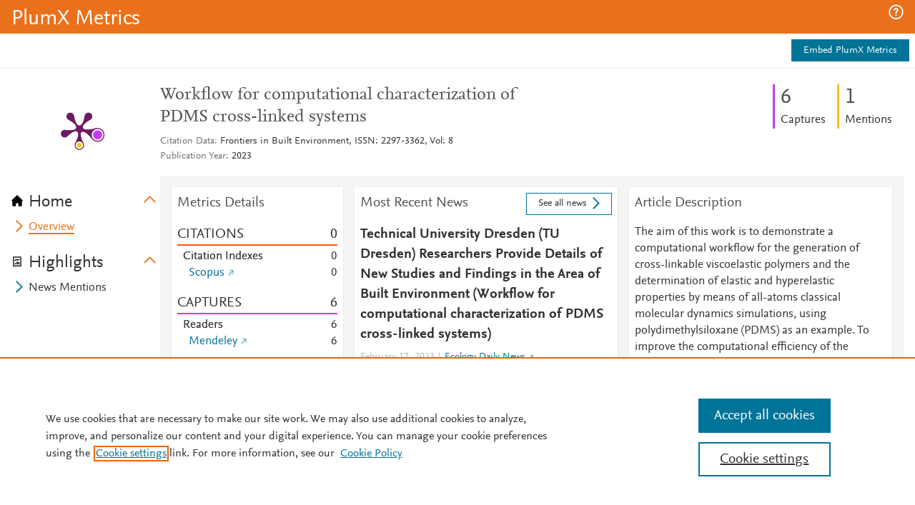

--- FILE ---
content_type: application/x-javascript;charset=utf-8
request_url: https://smetrics.elsevier.com/id?d_visid_ver=4.5.2&d_fieldgroup=A&mcorgid=4D6368F454EC41940A4C98A6%40AdobeOrg&mid=38604051989547010323754109603845833528&ts=1768796102583
body_size: -37
content:
{"mid":"38604051989547010323754109603845833528"}

--- FILE ---
content_type: application/javascript
request_url: https://data.pendo.io/data/guide.js/ff7e28f6-9a7b-4b4b-65d1-0428c443a207?id=20&jzb=eJx9j8tLxDAQh_-XnNc8Wh-7BVGhIl584OMaxk2sA2mmpsmyIP3fd7pgvXnK5JvhN9_8iB2OmCndO9EI-3T70D7aV_ts8K4N3rTwLVYCtlsqMR9HhlB6RiUF_nzlPIyNUgxlv5-fXoG6coSXvy2uJaVOGS3rer1Rnx8Fg6x0VUmjL7Q-PeM0Cu79TyOWEFai9xkcZBDN4jiX-I9ngNgV6DxP-GjfXq4HGnEvpuWCJeB4BfMBko_5Zuky4p1zgNkobRR7nnPwzqcRKTKuZK3X0tghkTtBEtN0AIwyZsU&v=2.308.1_prod-io&ct=1768796105627
body_size: 6857
content:
pendo.guidesPayload({"guides":[{"createdByUser":{"id":"","username":"","first":"","last":"","role":0,"userType":"","hasLoggedIn":false},"createdAt":1598036030512,"lastUpdatedByUser":{"id":"","username":"","first":"","last":"","role":0,"userType":"","hasLoggedIn":false},"lastUpdatedAt":1605901951325,"appId":-323232,"id":"Jzgb9-i0wn7gEatB4dVUm39BsVc","name":"PlumX on Scopus Webinar","state":"public","emailState":"","launchMethod":"launcher","isMultiStep":false,"isTraining":false,"attributes":{"dates":{"en-US":"Nov 20, 2020"},"device":{"type":"all"},"isAnnouncement":true,"priority":18,"sharedServiceVersion":"2.3.70","type":"building-block"},"audienceUiHint":{"filters":[]},"authoredLanguage":"en-US","recurrence":0,"recurrenceEligibilityWindow":0,"resetAt":0,"publishedAt":1605901951325,"publishedEver":false,"currentFirstEligibleToBeSeenAt":0,"isTopLevel":false,"isModule":false,"editorType":"","dependentMetadata":[],"autoCreateFeedback":false,"language":"en-US","steps":[{"id":"5bNgChhhJxNIcSM4sCoK9sDadtg","guideId":"Jzgb9-i0wn7gEatB4dVUm39BsVc","templateId":"building-block-guide","type":"building-block","elementPathRule":"","triggerElementPathRule":"","confirmationElementPathRule":"","contentType":"text/html; charset=utf-8","buildingBlocksUrl":"https://pendo-static-5666915902291968.storage.googleapis.com/guide-content/Jzgb9-i0wn7gEatB4dVUm39BsVc/5bNgChhhJxNIcSM4sCoK9sDadtg/ABc6aPe4tIUXFr9WHzZrJGyDgLg.buildingBlocks.json","domUrl":"https://pendo-static-5666915902291968.storage.googleapis.com/guide-content/Jzgb9-i0wn7gEatB4dVUm39BsVc/5bNgChhhJxNIcSM4sCoK9sDadtg/s-ZwAQB5ALCNTjuF8CzmWafp980.dom.json","domJsonpUrl":"https://pendo-static-5666915902291968.storage.googleapis.com/guide-content/Jzgb9-i0wn7gEatB4dVUm39BsVc/5bNgChhhJxNIcSM4sCoK9sDadtg/_slYE-eksuIN7RlPSwzbQDdQ7EQ.dom.jsonp","rank":10000000,"advanceMethod":"button","attributes":{"themeId":"unthemed"},"lastUpdatedAt":1598289639590,"resetAt":0,"hideCredits":true}],"guideDismissCount":0},{"createdByUser":{"id":"","username":"","first":"","last":"","role":0,"userType":"","hasLoggedIn":false},"createdAt":1604515114045,"lastUpdatedByUser":{"id":"","username":"","first":"","last":"","role":0,"userType":"","hasLoggedIn":false},"lastUpdatedAt":1614972132051,"appId":-323232,"id":"MUL3bzQ61BkpnI2u1jZ__E_RLFo","name":"Webinar in Spanish","state":"public","emailState":"","launchMethod":"launcher","isMultiStep":false,"isTraining":false,"attributes":{"dates":{"en-US":"Jan 8, 2021"},"device":{"type":"all"},"isAnnouncement":true,"priority":27,"sharedServiceVersion":"3.0.53","type":"building-block"},"audienceUiHint":{"filters":[]},"authoredLanguage":"en-US","recurrence":0,"recurrenceEligibilityWindow":0,"resetAt":0,"publishedAt":1610121373737,"publishedEver":false,"currentFirstEligibleToBeSeenAt":0,"isTopLevel":false,"isModule":false,"editorType":"","dependentMetadata":[],"autoCreateFeedback":false,"language":"en-US","steps":[{"id":"pGQ_9Tq5hCAznzZV1ZJNKOkFfOU","guideId":"MUL3bzQ61BkpnI2u1jZ__E_RLFo","templateId":"building-block-guide","type":"building-block","elementPathRule":"","triggerElementPathRule":"","confirmationElementPathRule":"","contentType":"text/html; charset=utf-8","buildingBlocksUrl":"https://pendo-static-5666915902291968.storage.googleapis.com/guide-content/MUL3bzQ61BkpnI2u1jZ__E_RLFo/pGQ_9Tq5hCAznzZV1ZJNKOkFfOU/T0-49n-DOOb-PwHM3o_2wBuGzJU.buildingBlocks.json","domUrl":"https://pendo-static-5666915902291968.storage.googleapis.com/guide-content/MUL3bzQ61BkpnI2u1jZ__E_RLFo/pGQ_9Tq5hCAznzZV1ZJNKOkFfOU/EcaFS5FXq36DvW01euLwzcEoRsc.dom.json?sha256=ZsKGXpR8-3EaDXSBaiLP6fE7NF6wnDXKyfvVFBnXoT8","domJsonpUrl":"https://pendo-static-5666915902291968.storage.googleapis.com/guide-content/MUL3bzQ61BkpnI2u1jZ__E_RLFo/pGQ_9Tq5hCAznzZV1ZJNKOkFfOU/6DdDqPp79HWeML6l-B7yTEqPcgs.dom.jsonp?sha256=O4isHsS0U1HydzL631AuiGyLME9cbl1eQ8nnmOMrzTI","rank":10000000,"advanceMethod":"button","attributes":{"themeId":"unthemed"},"lastUpdatedAt":1614972130776,"resetAt":0,"hideCredits":true}],"guideDismissCount":0},{"createdByUser":{"id":"","username":"","first":"","last":"","role":0,"userType":"","hasLoggedIn":false},"createdAt":1634055505554,"lastUpdatedByUser":{"id":"","username":"","first":"","last":"","role":0,"userType":"","hasLoggedIn":false},"lastUpdatedAt":1634151935631,"appId":-323232,"id":"QLsj0rxr2AA28RkWcwSDTZIrf7M","name":"Overton Policy Citations","state":"public","emailState":"","launchMethod":"launcher","isMultiStep":false,"isTraining":false,"attributes":{"dates":{"en-US":"Oct 14, 2021"},"device":{"type":"all"},"isAnnouncement":true,"priority":37,"sharedServiceVersion":"3.1.57","type":"building-block"},"audienceUiHint":{"filters":[]},"authoredLanguage":"en-US","recurrence":0,"recurrenceEligibilityWindow":0,"resetAt":0,"publishedAt":1634149252781,"publishedEver":false,"currentFirstEligibleToBeSeenAt":1634194800000,"showsAfter":1634194800000,"isTopLevel":false,"isModule":false,"editorType":"","dependentMetadata":[],"autoCreateFeedback":false,"language":"en-US","steps":[{"id":"CvKHo6SNeB0_EoT64Dm4Yxy58pk","guideId":"QLsj0rxr2AA28RkWcwSDTZIrf7M","templateId":"building-block-guide","type":"building-block","elementPathRule":"","triggerElementPathRule":"","confirmationElementPathRule":"","contentType":"text/html; charset=utf-8","buildingBlocksUrl":"https://pendo-static-5666915902291968.storage.googleapis.com/guide-content/QLsj0rxr2AA28RkWcwSDTZIrf7M/CvKHo6SNeB0_EoT64Dm4Yxy58pk/1cEMRYl0XULP4J1CMYN3DKRsZdc.buildingBlocks.json","domUrl":"https://pendo-static-5666915902291968.storage.googleapis.com/guide-content/QLsj0rxr2AA28RkWcwSDTZIrf7M/CvKHo6SNeB0_EoT64Dm4Yxy58pk/Gewb1tLvWVy30aF_lOv07p-05yw.dom.json?sha256=At07njBNPcAgE4aGky2iW4Exw2fu6YgpgLpXIT615j4","domJsonpUrl":"https://pendo-static-5666915902291968.storage.googleapis.com/guide-content/QLsj0rxr2AA28RkWcwSDTZIrf7M/CvKHo6SNeB0_EoT64Dm4Yxy58pk/9tfZKw3WeV2rBqH3QrQO1Q_DhL4.dom.jsonp?sha256=1VPq4KKnEfZC5Icr610qJcB1Zg6--X7liz86OKEdYk0","rank":10000000,"advanceMethod":"button","attributes":{"themeId":"unthemed"},"lastUpdatedAt":1634151934485,"resetAt":0,"hideCredits":true}],"guideDismissCount":0},{"createdByUser":{"id":"","username":"","first":"","last":"","role":0,"userType":"","hasLoggedIn":false},"createdAt":1610122012867,"lastUpdatedByUser":{"id":"","username":"","first":"","last":"","role":0,"userType":"","hasLoggedIn":false},"lastUpdatedAt":1619466644482,"appId":-323232,"id":"ROk8OBNJS4tGyQ-asrKnWtm981I","name":"EBSCO Discont 9-3-2020","state":"public","emailState":"","launchMethod":"api","isMultiStep":false,"isTraining":false,"attributes":{"dates":{"en-US":"Jan 8, 2021"},"device":{"type":"all"},"isAnnouncement":true,"priority":31,"sharedServiceVersion":"3.0.10","type":"building-block"},"audienceUiHint":{"filters":[]},"authoredLanguage":"en-US","recurrence":0,"recurrenceEligibilityWindow":0,"resetAt":0,"publishedAt":1610122570121,"publishedEver":false,"currentFirstEligibleToBeSeenAt":0,"isTopLevel":false,"isModule":false,"editorType":"","dependentMetadata":[],"autoCreateFeedback":false,"language":"en-US","steps":[{"id":"lJ6kJtba15nRK88PA-NgPlB0SFw","guideId":"ROk8OBNJS4tGyQ-asrKnWtm981I","templateId":"building-block-guide","type":"building-block","elementPathRule":"","triggerElementPathRule":"","confirmationElementPathRule":"","contentType":"text/html; charset=utf-8","buildingBlocksUrl":"https://pendo-static-5666915902291968.storage.googleapis.com/guide-content/ROk8OBNJS4tGyQ-asrKnWtm981I/lJ6kJtba15nRK88PA-NgPlB0SFw/AIbnmAYsuDXxpNANzBOWr4rv1KA.buildingBlocks.json","domUrl":"https://pendo-static-5666915902291968.storage.googleapis.com/guide-content/ROk8OBNJS4tGyQ-asrKnWtm981I/lJ6kJtba15nRK88PA-NgPlB0SFw/QfSCN_pD7N-S5vmn4O8dOZDIj6Q.dom.json","domJsonpUrl":"https://pendo-static-5666915902291968.storage.googleapis.com/guide-content/ROk8OBNJS4tGyQ-asrKnWtm981I/lJ6kJtba15nRK88PA-NgPlB0SFw/UMZfoZS0A5tUB9R0s8mCS5JtvQ0.dom.jsonp","rank":10000000,"advanceMethod":"button","attributes":{"themeId":"unthemed"},"lastUpdatedAt":1610398067265,"resetAt":0,"hideCredits":true}],"guideDismissCount":0},{"createdByUser":{"id":"","username":"","first":"","last":"","role":0,"userType":"","hasLoggedIn":false},"createdAt":1597704838204,"lastUpdatedByUser":{"id":"","username":"","first":"","last":"","role":0,"userType":"","hasLoggedIn":false},"lastUpdatedAt":1610397417204,"appId":-323232,"id":"ccMY8yEJtRhUbD0NwhObrzUPKgk","name":"Metric Percentiles","state":"public","emailState":"","launchMethod":"launcher","isMultiStep":false,"isTraining":false,"attributes":{"dates":{"en-US":"Jan 11, 2021"},"device":{"type":"all"},"isAnnouncement":true,"priority":10,"sharedServiceVersion":"2.3.70","type":"building-block"},"audienceUiHint":{"filters":[]},"authoredLanguage":"en-US","recurrence":0,"recurrenceEligibilityWindow":0,"resetAt":0,"publishedAt":1600707776599,"publishedEver":false,"currentFirstEligibleToBeSeenAt":0,"isTopLevel":false,"isModule":false,"editorType":"","dependentMetadata":[],"autoCreateFeedback":false,"language":"en-US","steps":[{"id":"y18cfF1UdEpHHxBTrrG8fXhV8Kg","guideId":"ccMY8yEJtRhUbD0NwhObrzUPKgk","templateId":"building-block-guide","type":"building-block","elementPathRule":"","triggerElementPathRule":"","confirmationElementPathRule":"","contentType":"text/html; charset=utf-8","buildingBlocksUrl":"https://pendo-static-5666915902291968.storage.googleapis.com/guide-content/ccMY8yEJtRhUbD0NwhObrzUPKgk/y18cfF1UdEpHHxBTrrG8fXhV8Kg/KimyWEWC6EXDe5WDUJw6500ESxE.buildingBlocks.json","domUrl":"https://pendo-static-5666915902291968.storage.googleapis.com/guide-content/ccMY8yEJtRhUbD0NwhObrzUPKgk/y18cfF1UdEpHHxBTrrG8fXhV8Kg/XMzMpM8ERCBGM4BCcN7W8ii_Iqs.dom.json","domJsonpUrl":"https://pendo-static-5666915902291968.storage.googleapis.com/guide-content/ccMY8yEJtRhUbD0NwhObrzUPKgk/y18cfF1UdEpHHxBTrrG8fXhV8Kg/CyUacyHRmdYBkiRYgUgtM_wirxM.dom.jsonp","rank":10000000,"advanceMethod":"button","attributes":{"themeId":"unthemed"},"lastUpdatedAt":1598032201282,"resetAt":0,"hideCredits":true}],"guideDismissCount":0},{"createdByUser":{"id":"","username":"","first":"","last":"","role":0,"userType":"","hasLoggedIn":false},"createdAt":1601929843089,"lastUpdatedByUser":{"id":"","username":"","first":"","last":"","role":0,"userType":"","hasLoggedIn":false},"lastUpdatedAt":1605900649801,"appId":-323232,"id":"gpYLWcetnu8UEJ198jb0X7CVKQ0","name":"PlumX Metrics Update Webinar (UTC)","state":"public","emailState":"","launchMethod":"api","isMultiStep":false,"isTraining":false,"attributes":{"dates":{"en-US":"Oct 5, 2020"},"device":{"type":"all"},"isAnnouncement":true,"priority":25,"sharedServiceVersion":"2.4.54","type":"building-block"},"audienceUiHint":{"filters":[]},"authoredLanguage":"en-US","recurrence":0,"recurrenceEligibilityWindow":0,"resetAt":0,"publishedAt":1601930455241,"publishedEver":false,"currentFirstEligibleToBeSeenAt":0,"isTopLevel":false,"isModule":false,"editorType":"","dependentMetadata":[],"autoCreateFeedback":false,"language":"en-US","steps":[{"id":"9obEyMHa6ceKWhNupEjgQFyA9IA","guideId":"gpYLWcetnu8UEJ198jb0X7CVKQ0","templateId":"building-block-guide","type":"building-block","elementPathRule":"","triggerElementPathRule":"","confirmationElementPathRule":"","contentType":"text/html; charset=utf-8","buildingBlocksUrl":"https://pendo-static-5666915902291968.storage.googleapis.com/guide-content/gpYLWcetnu8UEJ198jb0X7CVKQ0/9obEyMHa6ceKWhNupEjgQFyA9IA/e2iOkLTASDZQsecTpg2MXIByfFE.buildingBlocks.json","domUrl":"https://pendo-static-5666915902291968.storage.googleapis.com/guide-content/gpYLWcetnu8UEJ198jb0X7CVKQ0/9obEyMHa6ceKWhNupEjgQFyA9IA/N1tt3oYOHgLV-D7q4KM8wxBB-yY.dom.json","domJsonpUrl":"https://pendo-static-5666915902291968.storage.googleapis.com/guide-content/gpYLWcetnu8UEJ198jb0X7CVKQ0/9obEyMHa6ceKWhNupEjgQFyA9IA/cwlb4EW4RwsZPrLXNG0vGWtZXaY.dom.jsonp","rank":10000000,"advanceMethod":"button","attributes":{"themeId":"unthemed"},"lastUpdatedAt":1604514613571,"resetAt":0,"hideCredits":true}],"guideDismissCount":0},{"createdByUser":{"id":"","username":"","first":"","last":"","role":0,"userType":"","hasLoggedIn":false},"createdAt":1598296631564,"lastUpdatedByUser":{"id":"","username":"","first":"","last":"","role":0,"userType":"","hasLoggedIn":false},"lastUpdatedAt":1605902084143,"appId":-323232,"id":"h1hhyJRge6o9CJLsUfX8io3Px7E","name":"Overview Tutorial","state":"public","emailState":"","launchMethod":"launcher","isMultiStep":false,"isTraining":false,"attributes":{"dates":{"en-US":"Nov 20, 2020"},"device":{"type":"all"},"isAnnouncement":true,"priority":23,"sharedServiceVersion":"2.3.70","type":"building-block"},"audienceUiHint":{"filters":[]},"authoredLanguage":"en-US","recurrence":0,"recurrenceEligibilityWindow":0,"resetAt":0,"publishedAt":1605902084143,"publishedEver":false,"currentFirstEligibleToBeSeenAt":0,"isTopLevel":false,"isModule":false,"editorType":"","dependentMetadata":[],"autoCreateFeedback":false,"language":"en-US","steps":[{"id":"ZUtOlXWa5wm9fZBBR2OjpAlRnms","guideId":"h1hhyJRge6o9CJLsUfX8io3Px7E","templateId":"building-block-guide","type":"building-block","elementPathRule":"","triggerElementPathRule":"","confirmationElementPathRule":"","contentType":"text/html; charset=utf-8","buildingBlocksUrl":"https://pendo-static-5666915902291968.storage.googleapis.com/guide-content/h1hhyJRge6o9CJLsUfX8io3Px7E/ZUtOlXWa5wm9fZBBR2OjpAlRnms/ufTgFPjAGLwvM5vEdjxww9GmJVs.buildingBlocks.json","domUrl":"https://pendo-static-5666915902291968.storage.googleapis.com/guide-content/h1hhyJRge6o9CJLsUfX8io3Px7E/ZUtOlXWa5wm9fZBBR2OjpAlRnms/DLasV_26Uo43VbU3g5EMsC3cCSQ.dom.json","domJsonpUrl":"https://pendo-static-5666915902291968.storage.googleapis.com/guide-content/h1hhyJRge6o9CJLsUfX8io3Px7E/ZUtOlXWa5wm9fZBBR2OjpAlRnms/zYn39iNAU2hkI4vx2rhqmkAAQMs.dom.jsonp","rank":10000000,"advanceMethod":"button","attributes":{"themeId":"unthemed"},"lastUpdatedAt":1598296832060,"resetAt":0,"hideCredits":true}],"guideDismissCount":0},{"createdByUser":{"id":"","username":"","first":"","last":"","role":0,"userType":"","hasLoggedIn":false},"createdAt":1597679514034,"lastUpdatedByUser":{"id":"","username":"","first":"","last":"","role":0,"userType":"","hasLoggedIn":false},"lastUpdatedAt":1614971867724,"appId":-323232,"id":"hCn_kxoiB-Dbqsk98wH7c0a2wxw","name":"PatentFamCitat","state":"public","emailState":"","launchMethod":"launcher","isMultiStep":false,"isTraining":false,"attributes":{"dates":{"en-US":"Jan 11, 2021"},"device":{"type":"all"},"isAnnouncement":true,"priority":7,"sharedServiceVersion":"3.0.53","type":"building-block"},"audienceUiHint":{"filters":[]},"authoredLanguage":"en-US","recurrence":0,"recurrenceEligibilityWindow":0,"resetAt":0,"publishedAt":1600707890244,"publishedEver":false,"currentFirstEligibleToBeSeenAt":0,"isTopLevel":false,"isModule":false,"editorType":"","dependentMetadata":[],"autoCreateFeedback":false,"language":"en-US","steps":[{"id":"lM_lLoOAwJpAubT80JVpKImHVcg","guideId":"hCn_kxoiB-Dbqsk98wH7c0a2wxw","templateId":"building-block-guide","type":"building-block","elementPathRule":"","triggerElementPathRule":"","confirmationElementPathRule":"","contentType":"text/html; charset=utf-8","buildingBlocksUrl":"https://pendo-static-5666915902291968.storage.googleapis.com/guide-content/hCn_kxoiB-Dbqsk98wH7c0a2wxw/lM_lLoOAwJpAubT80JVpKImHVcg/zOxnpmXWBk9dBB6nF7JDdOWB0AY.buildingBlocks.json","domUrl":"https://pendo-static-5666915902291968.storage.googleapis.com/guide-content/hCn_kxoiB-Dbqsk98wH7c0a2wxw/lM_lLoOAwJpAubT80JVpKImHVcg/BzlnVT9xvNLrOilZOymSiFu6qdw.dom.json?sha256=yzvSQzlTGeGJB43d_xo_SXkJj9Qbjgocyo2mDfbb6Sc","domJsonpUrl":"https://pendo-static-5666915902291968.storage.googleapis.com/guide-content/hCn_kxoiB-Dbqsk98wH7c0a2wxw/lM_lLoOAwJpAubT80JVpKImHVcg/9wWGF_aMhjXb731380_6Nt7i0Ks.dom.jsonp?sha256=d_M9I7xBncUiYTFeG72WoLbmBGqkffpqideh5rEWLtA","rank":10000000,"advanceMethod":"button","attributes":{"themeId":"unthemed"},"lastUpdatedAt":1614971850704,"resetAt":0,"hideCredits":true}],"guideDismissCount":0},{"createdByUser":{"id":"","username":"","first":"","last":"","role":0,"userType":"","hasLoggedIn":false},"createdAt":1597705474580,"lastUpdatedByUser":{"id":"","username":"","first":"","last":"","role":0,"userType":"","hasLoggedIn":false},"lastUpdatedAt":1610397519421,"appId":-323232,"id":"jtSexd2HYyVTjiBzPMCqS60TmRE","name":"New Announcement 8/17 @ 7:04 PM","state":"public","emailState":"","launchMethod":"api","isMultiStep":false,"isTraining":false,"attributes":{"dates":{"en-US":"Jan 11, 2021"},"device":{"type":"all"},"isAnnouncement":true,"priority":11,"sharedServiceVersion":"2.3.70","type":"building-block"},"audienceUiHint":{"filters":[]},"authoredLanguage":"en-US","recurrence":0,"recurrenceEligibilityWindow":0,"resetAt":0,"publishedAt":1600707712253,"publishedEver":false,"currentFirstEligibleToBeSeenAt":0,"isTopLevel":false,"isModule":false,"editorType":"","dependentMetadata":[],"autoCreateFeedback":false,"language":"en-US","steps":[{"id":"V3P1DsZBTk2X2fRlgYMgGNdbz48","guideId":"jtSexd2HYyVTjiBzPMCqS60TmRE","templateId":"building-block-guide","type":"building-block","elementPathRule":"","triggerElementPathRule":"","confirmationElementPathRule":"","contentType":"text/html; charset=utf-8","buildingBlocksUrl":"https://pendo-static-5666915902291968.storage.googleapis.com/guide-content/jtSexd2HYyVTjiBzPMCqS60TmRE/V3P1DsZBTk2X2fRlgYMgGNdbz48/5ZQxaux83ajy9v67CFZ4Zd5kGzU.buildingBlocks.json","domUrl":"https://pendo-static-5666915902291968.storage.googleapis.com/guide-content/jtSexd2HYyVTjiBzPMCqS60TmRE/V3P1DsZBTk2X2fRlgYMgGNdbz48/OMD5UV5QkAKc2WP1nmcASHMh4HE.dom.json","domJsonpUrl":"https://pendo-static-5666915902291968.storage.googleapis.com/guide-content/jtSexd2HYyVTjiBzPMCqS60TmRE/V3P1DsZBTk2X2fRlgYMgGNdbz48/YF5V768CaMOEGO5hAqg2iQMJOdE.dom.jsonp","rank":10000000,"advanceMethod":"button","attributes":{"themeId":"unthemed"},"lastUpdatedAt":1598031963322,"resetAt":0,"hideCredits":true}],"guideDismissCount":0},{"createdByUser":{"id":"","username":"","first":"","last":"","role":0,"userType":"","hasLoggedIn":false},"createdAt":1602014333464,"lastUpdatedByUser":{"id":"","username":"","first":"","last":"","role":0,"userType":"","hasLoggedIn":false},"lastUpdatedAt":1605900568793,"appId":-323232,"id":"qT32yxdzZyq16ZmVQ3q3f4fJ1aY","name":"PlumX Webinar in Spanish","state":"public","emailState":"","launchMethod":"api","isMultiStep":false,"isTraining":false,"attributes":{"dates":{"en-US":"Oct 6, 2020"},"device":{"type":"all"},"isAnnouncement":true,"priority":26,"sharedServiceVersion":"2.4.54","type":"building-block"},"audienceUiHint":{"filters":[]},"authoredLanguage":"en-US","recurrence":0,"recurrenceEligibilityWindow":0,"resetAt":0,"publishedAt":1602014602527,"publishedEver":false,"currentFirstEligibleToBeSeenAt":0,"isTopLevel":false,"isModule":false,"editorType":"","dependentMetadata":[],"autoCreateFeedback":false,"language":"en-US","steps":[{"id":"SAi7kJvx8-l4F-7wOEWzN7cbc5Y","guideId":"qT32yxdzZyq16ZmVQ3q3f4fJ1aY","templateId":"building-block-guide","type":"building-block","elementPathRule":"","triggerElementPathRule":"","confirmationElementPathRule":"","contentType":"text/html; charset=utf-8","buildingBlocksUrl":"https://pendo-static-5666915902291968.storage.googleapis.com/guide-content/qT32yxdzZyq16ZmVQ3q3f4fJ1aY/SAi7kJvx8-l4F-7wOEWzN7cbc5Y/rBcowgZOQtiF-fmRVPy_ThB27k8.buildingBlocks.json","domUrl":"https://pendo-static-5666915902291968.storage.googleapis.com/guide-content/qT32yxdzZyq16ZmVQ3q3f4fJ1aY/SAi7kJvx8-l4F-7wOEWzN7cbc5Y/gC0LevIUH-IA78B2KCMWt5pIYt4.dom.json","domJsonpUrl":"https://pendo-static-5666915902291968.storage.googleapis.com/guide-content/qT32yxdzZyq16ZmVQ3q3f4fJ1aY/SAi7kJvx8-l4F-7wOEWzN7cbc5Y/aifaEoM7MqNbyvzvpNdrNsRsCuk.dom.jsonp","rank":10000000,"advanceMethod":"button","attributes":{"themeId":"unthemed"},"lastUpdatedAt":1604514458956,"resetAt":0,"hideCredits":true}],"guideDismissCount":0},{"createdByUser":{"id":"","username":"","first":"","last":"","role":0,"userType":"","hasLoggedIn":false},"createdAt":1601393531555,"lastUpdatedByUser":{"id":"","username":"","first":"","last":"","role":0,"userType":"","hasLoggedIn":false},"lastUpdatedAt":1614972088567,"appId":-323232,"id":"rLsE7IxivyyALG918Y5DazXLqrQ","name":"PlumX Metrics Update Webinar","state":"public","emailState":"","launchMethod":"launcher","isMultiStep":false,"isTraining":false,"attributes":{"dates":{"en-US":"Nov 20, 2020"},"device":{"type":"all"},"isAnnouncement":true,"priority":24,"sharedServiceVersion":"3.0.53","type":"building-block"},"audienceUiHint":{"filters":[]},"authoredLanguage":"en-US","recurrence":0,"recurrenceEligibilityWindow":0,"resetAt":0,"publishedAt":1605902132216,"publishedEver":false,"currentFirstEligibleToBeSeenAt":0,"isTopLevel":false,"isModule":false,"editorType":"","dependentMetadata":[],"autoCreateFeedback":false,"language":"en-US","steps":[{"id":"oxcsCWET6D2J1Fy9_pXTcbAS6Jw","guideId":"rLsE7IxivyyALG918Y5DazXLqrQ","templateId":"building-block-guide","type":"building-block","elementPathRule":"","triggerElementPathRule":"","confirmationElementPathRule":"","contentType":"text/html; charset=utf-8","buildingBlocksUrl":"https://pendo-static-5666915902291968.storage.googleapis.com/guide-content/rLsE7IxivyyALG918Y5DazXLqrQ/oxcsCWET6D2J1Fy9_pXTcbAS6Jw/EYpLHSKibJbAVM9IKfGTovOv5MM.buildingBlocks.json","domUrl":"https://pendo-static-5666915902291968.storage.googleapis.com/guide-content/rLsE7IxivyyALG918Y5DazXLqrQ/oxcsCWET6D2J1Fy9_pXTcbAS6Jw/cZp_M4ajo4B8PLfAfxlCVEMv384.dom.json?sha256=m_oDnp32fxWyMg0XYP2jhzxlfFan63bLBPLd-17QMwU","domJsonpUrl":"https://pendo-static-5666915902291968.storage.googleapis.com/guide-content/rLsE7IxivyyALG918Y5DazXLqrQ/oxcsCWET6D2J1Fy9_pXTcbAS6Jw/yuRFaSJeyiXwiUlWQ39dOZHCC-U.dom.jsonp?sha256=9fRGYGqAh0lhQx_yezHggYyRNgvlF_VONO68I6hYWzQ","rank":10000000,"advanceMethod":"button","attributes":{"themeId":"unthemed"},"lastUpdatedAt":1614972087508,"resetAt":0,"hideCredits":true}],"guideDismissCount":0},{"createdByUser":{"id":"","username":"","first":"","last":"","role":0,"userType":"","hasLoggedIn":false},"createdAt":1598035700984,"lastUpdatedByUser":{"id":"","username":"","first":"","last":"","role":0,"userType":"","hasLoggedIn":false},"lastUpdatedAt":1601929540422,"appId":-323232,"id":"tpSzxbZ7c1qAV3Q5piZ4ry1QWK8","name":"Altmetrics Webinar","state":"public","emailState":"","launchMethod":"api","isMultiStep":false,"isTraining":false,"attributes":{"dates":{"en-US":"Sep 21, 2020"},"device":{"type":"all"},"isAnnouncement":true,"priority":17,"sharedServiceVersion":"2.3.70","type":"building-block"},"audienceUiHint":{"filters":[]},"authoredLanguage":"en-US","recurrence":0,"recurrenceEligibilityWindow":0,"resetAt":0,"publishedAt":1600708012046,"publishedEver":false,"currentFirstEligibleToBeSeenAt":0,"isTopLevel":false,"isModule":false,"editorType":"","dependentMetadata":[],"autoCreateFeedback":false,"language":"en-US","steps":[{"id":"1JroO3r2EohbGgbM-XkBVvWqN9I","guideId":"tpSzxbZ7c1qAV3Q5piZ4ry1QWK8","templateId":"building-block-guide","type":"building-block","elementPathRule":"","triggerElementPathRule":"","confirmationElementPathRule":"","contentType":"text/html; charset=utf-8","buildingBlocksUrl":"https://pendo-static-5666915902291968.storage.googleapis.com/guide-content/tpSzxbZ7c1qAV3Q5piZ4ry1QWK8/1JroO3r2EohbGgbM-XkBVvWqN9I/QFaGA67CRM6G-pyZe6XvmXrv4MM.buildingBlocks.json","domUrl":"https://pendo-static-5666915902291968.storage.googleapis.com/guide-content/tpSzxbZ7c1qAV3Q5piZ4ry1QWK8/1JroO3r2EohbGgbM-XkBVvWqN9I/ThQT39y2sVXa6eIngEFKio1Wbw8.dom.json","domJsonpUrl":"https://pendo-static-5666915902291968.storage.googleapis.com/guide-content/tpSzxbZ7c1qAV3Q5piZ4ry1QWK8/1JroO3r2EohbGgbM-XkBVvWqN9I/ycx_edk3NV1WYl0Mi8KT8GvU-2U.dom.jsonp","rank":10000000,"advanceMethod":"button","attributes":{"themeId":"unthemed"},"lastUpdatedAt":1598289466166,"resetAt":0,"hideCredits":true}],"guideDismissCount":0},{"createdByUser":{"id":"","username":"","first":"","last":"","role":0,"userType":"","hasLoggedIn":false},"createdAt":1597704140565,"lastUpdatedByUser":{"id":"","username":"","first":"","last":"","role":0,"userType":"","hasLoggedIn":false},"lastUpdatedAt":1610397401107,"appId":-323232,"id":"v2Nxvz69OReUks10InqjjYCKp6k","name":"WorldCat","state":"public","emailState":"","launchMethod":"launcher","isMultiStep":false,"isTraining":false,"attributes":{"dates":{"en-US":"Jan 11, 2021"},"device":{"type":"all"},"isAnnouncement":true,"priority":9,"sharedServiceVersion":"2.3.70","type":"building-block"},"audienceUiHint":{"filters":[]},"authoredLanguage":"en-US","recurrence":0,"recurrenceEligibilityWindow":0,"resetAt":0,"publishedAt":1600707810940,"publishedEver":false,"currentFirstEligibleToBeSeenAt":0,"isTopLevel":false,"isModule":false,"editorType":"","dependentMetadata":[],"autoCreateFeedback":false,"language":"en-US","steps":[{"id":"xfv6kCeeW0F3H1sa0wgYhUqJ7tE","guideId":"v2Nxvz69OReUks10InqjjYCKp6k","templateId":"building-block-guide","type":"building-block","elementPathRule":"","triggerElementPathRule":"","confirmationElementPathRule":"","contentType":"text/html; charset=utf-8","buildingBlocksUrl":"https://pendo-static-5666915902291968.storage.googleapis.com/guide-content/v2Nxvz69OReUks10InqjjYCKp6k/xfv6kCeeW0F3H1sa0wgYhUqJ7tE/XQBml5_K8QeYwREGPpasVSotFPY.buildingBlocks.json","domUrl":"https://pendo-static-5666915902291968.storage.googleapis.com/guide-content/v2Nxvz69OReUks10InqjjYCKp6k/xfv6kCeeW0F3H1sa0wgYhUqJ7tE/XBpngDGZHaw_evTsHTNoowJ5G_w.dom.json","domJsonpUrl":"https://pendo-static-5666915902291968.storage.googleapis.com/guide-content/v2Nxvz69OReUks10InqjjYCKp6k/xfv6kCeeW0F3H1sa0wgYhUqJ7tE/8GkGsQK3jsB1uMzFXTO4B4yajRE.dom.jsonp","rank":10000000,"advanceMethod":"button","attributes":{"themeId":"unthemed"},"lastUpdatedAt":1598032480651,"resetAt":0,"hideCredits":true}],"guideDismissCount":0},{"createdByUser":{"id":"","username":"","first":"","last":"","role":0,"userType":"","hasLoggedIn":false},"createdAt":1597429203773,"lastUpdatedByUser":{"id":"","username":"","first":"","last":"","role":0,"userType":"","hasLoggedIn":false},"lastUpdatedAt":1614972167651,"appId":-323232,"id":"3SIIVEgPbADO_o-SB-5ukfhVXtA","name":"Help \u0026 Support Center","state":"public","emailState":"","launchMethod":"badge","isMultiStep":false,"isTraining":false,"attributes":{"type":"building-block","device":{"type":"desktop"},"priority":6,"sharedServiceVersion":"3.0.14","badge":{"bbJson":{"widget":"LinearLayout","id":"insert_visual_main_layout","web":{"domClasses":[],"pseudoStyles":[],"domId":"pendo-badge-3SIIVEgPbADO_o-SB-5ukfhVXtA","layout":"badgeResourceCenter"},"actions":[],"properties":[{"name":"frameRadius","type":"dimen","value":"28dp"},{"name":"layout_bottom","type":"dimen","value":"22dp"},{"name":"layout_marginBottom","type":"dimen","value":"0dp"},{"name":"layout_marginLeft","type":"dimen","value":"0dp"},{"name":"layout_marginRight","type":"dimen","value":"0dp"},{"name":"layout_marginTop","type":"dimen","value":"0dp"},{"name":"layout_position_type","type":"string","value":"fixed"},{"name":"layout_right","type":"dimen","value":"22dp"},{"name":"shadowColor","type":"color","value":"#00000026"},{"name":"shadowOffsetHorizontal","type":"dimen","value":"2dp"},{"name":"shadowOffsetVertical","type":"dimen","value":"0dp"},{"name":"shadowRadius","type":"dimen","value":"6dp"},{"name":"shadowSpread","type":"dimen","value":"0dp"},{"name":"z-index","type":"string","value":"19000"},{"name":"layout_left","type":"dimen","value":"auto"},{"name":"layout_top","type":"dimen","value":"auto"}],"templateName":null,"views":[{"widget":"insert.io.ImageView","id":"insert_visual_image","web":{"domClasses":[],"pseudoStyles":[],"domId":"pendo-image-badge-5d6b5322","wrapper":{"type":"div","props":{"data-img-id":"pendo-image-badge-5d6b5322","id":"pendo-image-wrapper-38ccea57","class":"pendo-block-wrapper"},"children":[]},"semanticTag":"input","type":"image","altText":"Open Resource Center"},"actions":[],"properties":[{"name":"altText","type":"string","value":""},{"name":"display","type":"string","value":"block"},{"name":"imgHeight","type":"dimen","value":"50px"},{"name":"imgWidth","type":"dimen","value":"50px"},{"name":"src","type":"string","value":"[data-uri]"},{"name":"shadowColor","type":"color","value":"#FFFFFF00"},{"name":"shadowOffsetVertical","type":"dimen","value":"0dp"},{"name":"shadowOffsetHorizontal","type":"dimen","value":"0dp"},{"name":"shadowRadius","type":"dimen","value":"0dp"},{"name":"shadowSpread","type":"dimen","value":"0dp"},{"name":"padding","type":"dimen","value":"0"},{"name":"layout_margin","type":"dimen","value":"0"},{"name":"textLineHeight","type":"dimen","value":1},{"name":"frameWidth","type":"string","value":"0"}],"templateName":null,"views":[],"layoutId":null,"uiMetadata":{"name":"","wizard":{"defaultValues":{},"defaultActions":{}}}}],"layoutId":null,"uiMetadata":{"name":"","wizard":{"defaultValues":{},"defaultActions":{}}}},"color":"#6E1A62","domJson":{"props":{"id":"pendo-badge-3SIIVEgPbADO_o-SB-5ukfhVXtA","data-layout":"badgeResourceCenter","style":{"border-radius":"25px","bottom":"20px","margin-bottom":"0px","margin-left":"0px","margin-right":"0px","margin-top":"0px","position":"fixed","right":"20px","z-index":19000,"left":"auto","top":"auto","box-shadow":"2px 0px 6px 0px rgba(0, 0, 0, 0.15)","float":"none","vertical-align":"baseline","display":"block"},"class":"_pendo-badge _pendo-resource-center-badge-container"},"type":"div","children":[{"css":[],"type":"style","props":{"type":"text/css","scoped":"scoped"}},{"type":"div","props":{"data-img-id":"pendo-image-badge-5d6b5322","id":"pendo-image-wrapper-38ccea57","class":"pendo-block-wrapper _pendo-image-wrapper _pendo-resource-center-badge-image-container","data-_pendo-image-wrapper-1":""},"children":[{"props":{"alt":"Open Resource Center","type":"image","id":"pendo-image-badge-5d6b5322","style":{"display":"block","height":"50px","width":"50px","padding":"0px","margin":"0px","line-height":1,"border":"none","box-shadow":"0px 0px 0px 0px rgba(255, 255, 255, 0)","float":"none","vertical-align":"baseline"},"src":"[data-uri]","data-_pendo-image-1":"","class":"_pendo-image _pendo-badge-image _pendo-resource-center-badge-image"},"type":"input"}]}]},"isOnlyShowOnce":false,"name":"question-mark-2","position":"inline","showBadgeOnlyOnElementHover":false,"showGuideOnBadgeHover":true},"resourceCenter":{"children":["4SwtcHGCHURhWfBtndMqkK8ubsU@3SIIVEgPbADO_o-SB-5ukfhVXtA","bJoYXpUlKkuqDQOLlc3YzpSOZxk@3SIIVEgPbADO_o-SB-5ukfhVXtA","nAs1028RES90jvZsi_ZZf7rbS3c@3SIIVEgPbADO_o-SB-5ukfhVXtA"],"isTopLevel":true,"moduleId":"HomeViewModule","originId":"3SIIVEgPbADO_o-SB-5ukfhVXtA"},"notificationBubble":{"background-color":"#6E1A62","font-weight":400,"font-family":"Arial","color":"#FFFFFF","position":"top-left"},"activation":{"selector":"body"},"dom":{"isOnlyShowOnce":false,"showGuideOnlyOnElementClick":true}},"audienceUiHint":{"filters":[]},"authoredLanguage":"en-US","recurrence":0,"recurrenceEligibilityWindow":0,"resetAt":0,"publishedAt":1614972167651,"publishedEver":false,"currentFirstEligibleToBeSeenAt":0,"isTopLevel":true,"isModule":false,"originId":"3SIIVEgPbADO_o-SB-5ukfhVXtA","children":["4SwtcHGCHURhWfBtndMqkK8ubsU@3SIIVEgPbADO_o-SB-5ukfhVXtA","bJoYXpUlKkuqDQOLlc3YzpSOZxk@3SIIVEgPbADO_o-SB-5ukfhVXtA","nAs1028RES90jvZsi_ZZf7rbS3c@3SIIVEgPbADO_o-SB-5ukfhVXtA"],"editorType":"","dependentMetadata":[],"autoCreateFeedback":false,"language":"en-US","steps":[{"id":"fu56nkUCvWHo-Cs5HMAeMqMIvok","guideId":"3SIIVEgPbADO_o-SB-5ukfhVXtA","templateId":"building-block-guide","type":"","pageId":"IYBK9UKz9cOC0LVvjoAxHLSU5ws","regexUrlRule":"(?:^https?://[^/]*/a/[^/#?;]+/?(?:;[^#]*)?(?:\\?[^#]*)?(?:#.*)?$|^https?://plu\\.mx/[^/#?;]+/a/[^/#?;]+/?(?:;[^#]*)?(?:\\?[^#]*)?(?:#.*)?$|^https?://plu\\.mx/[^/#?;]+/a/?(?:;[^#]*)?(?:\\?[^#]*)?(?:#.*)?$|^https?://[^/]*/plum/g/?(?:;[^#]*)?(?:\\?[^#]*)?(?:#.*)?$)","elementPathRule":"body","triggerElementPathRule":"","confirmationElementPathRule":"","contentType":"text/html; charset=utf-8","buildingBlocksUrl":"https://pendo-static-5666915902291968.storage.googleapis.com/guide-content/3SIIVEgPbADO_o-SB-5ukfhVXtA/fu56nkUCvWHo-Cs5HMAeMqMIvok/cxLH5BjcbQipcb823Jn43ICb1SM.buildingBlocks.json","domUrl":"https://pendo-static-5666915902291968.storage.googleapis.com/guide-content/3SIIVEgPbADO_o-SB-5ukfhVXtA/fu56nkUCvWHo-Cs5HMAeMqMIvok/4SjhYHFIo1UFoYL2iuBqfhdgsUM.dom.json","domJsonpUrl":"https://pendo-static-5666915902291968.storage.googleapis.com/guide-content/3SIIVEgPbADO_o-SB-5ukfhVXtA/fu56nkUCvWHo-Cs5HMAeMqMIvok/w6GQWueIYmv5al0LzbHZZsH44Ss.dom.jsonp","rank":5000000,"advanceMethod":"","attributes":{},"lastUpdatedAt":1610394266037,"resetAt":0,"hideCredits":true}],"guideDismissCount":0},{"createdByUser":{"id":"","username":"","first":"","last":"","role":0,"userType":"","hasLoggedIn":false},"createdAt":1597429207880,"lastUpdatedByUser":{"id":"","username":"","first":"","last":"","role":0,"userType":"","hasLoggedIn":false},"lastUpdatedAt":1634055507303,"appId":-323232,"id":"4SwtcHGCHURhWfBtndMqkK8ubsU@3SIIVEgPbADO_o-SB-5ukfhVXtA","name":"Announcements","state":"public","emailState":"","launchMethod":"api","isMultiStep":false,"isTraining":false,"attributes":{"type":"building-block","sharedServiceVersion":"3.0.14","priority":6,"device":{"type":"desktop"},"resourceCenter":{"children":["QLsj0rxr2AA28RkWcwSDTZIrf7M","hCn_kxoiB-Dbqsk98wH7c0a2wxw","v2Nxvz69OReUks10InqjjYCKp6k","ccMY8yEJtRhUbD0NwhObrzUPKgk"],"isTopLevel":false,"moduleId":"AnnouncementsModule","originId":"4SwtcHGCHURhWfBtndMqkK8ubsU@3SIIVEgPbADO_o-SB-5ukfhVXtA","homeViewId":"3SIIVEgPbADO_o-SB-5ukfhVXtA","isModule":true}},"audienceUiHint":{"filters":[]},"authoredLanguage":"en-US","recurrence":0,"recurrenceEligibilityWindow":0,"resetAt":0,"publishedAt":1614972167651,"publishedEver":false,"currentFirstEligibleToBeSeenAt":1614972167651,"isTopLevel":false,"isModule":true,"originId":"4SwtcHGCHURhWfBtndMqkK8ubsU@3SIIVEgPbADO_o-SB-5ukfhVXtA","children":["QLsj0rxr2AA28RkWcwSDTZIrf7M","hCn_kxoiB-Dbqsk98wH7c0a2wxw","v2Nxvz69OReUks10InqjjYCKp6k","ccMY8yEJtRhUbD0NwhObrzUPKgk"],"resourceCenterId":"3SIIVEgPbADO_o-SB-5ukfhVXtA","editorType":"","dependentMetadata":[],"autoCreateFeedback":false,"language":"en-US","steps":[{"id":"696Iv2TMttjinYZQhiFoDHe2OcQ","guideId":"4SwtcHGCHURhWfBtndMqkK8ubsU@3SIIVEgPbADO_o-SB-5ukfhVXtA","templateId":"building-block-guide","type":"","pageId":"IYBK9UKz9cOC0LVvjoAxHLSU5ws","regexUrlRule":"(?:^https?://[^/]*/a/[^/#?;]+/?(?:;[^#]*)?(?:\\?[^#]*)?(?:#.*)?$|^https?://plu\\.mx/[^/#?;]+/a/[^/#?;]+/?(?:;[^#]*)?(?:\\?[^#]*)?(?:#.*)?$|^https?://plu\\.mx/[^/#?;]+/a/?(?:;[^#]*)?(?:\\?[^#]*)?(?:#.*)?$|^https?://[^/]*/plum/g/?(?:;[^#]*)?(?:\\?[^#]*)?(?:#.*)?$)","elementPathRule":"","triggerElementPathRule":"","confirmationElementPathRule":"","contentType":"text/html; charset=utf-8","buildingBlocksUrl":"https://pendo-static-5666915902291968.storage.googleapis.com/guide-content/4SwtcHGCHURhWfBtndMqkK8ubsU@3SIIVEgPbADO_o-SB-5ukfhVXtA/696Iv2TMttjinYZQhiFoDHe2OcQ/BbEO2jO6iiMpRV8APnEVz3HXOjE.buildingBlocks.json","domUrl":"https://pendo-static-5666915902291968.storage.googleapis.com/guide-content/4SwtcHGCHURhWfBtndMqkK8ubsU@3SIIVEgPbADO_o-SB-5ukfhVXtA/696Iv2TMttjinYZQhiFoDHe2OcQ/c828kH5Kvq9rTIlcsTfTk7oiTzo.dom.json?sha256=3M5xmzS4VvRJMlXbV8jOIHBZkK8A4QiEe-ORst52xaI","domJsonpUrl":"https://pendo-static-5666915902291968.storage.googleapis.com/guide-content/4SwtcHGCHURhWfBtndMqkK8ubsU@3SIIVEgPbADO_o-SB-5ukfhVXtA/696Iv2TMttjinYZQhiFoDHe2OcQ/c2vvOscbDVP0U1qVUNQjcA7IZPY.dom.jsonp?sha256=W3kszx2dRySauM-4SsoozMXTyJFA7rQGqDo468mvnxU","rank":5000000,"advanceMethod":"","attributes":{},"lastUpdatedAt":1618513270569,"resetAt":0,"hideCredits":true}],"guideDismissCount":0},{"createdByUser":{"id":"","username":"","first":"","last":"","role":0,"userType":"","hasLoggedIn":false},"createdAt":1597960101406,"lastUpdatedByUser":{"id":"","username":"","first":"","last":"","role":0,"userType":"","hasLoggedIn":false},"lastUpdatedAt":1626969835370,"appId":-323232,"id":"bJoYXpUlKkuqDQOLlc3YzpSOZxk@3SIIVEgPbADO_o-SB-5ukfhVXtA","name":"Webinars","state":"public","emailState":"","launchMethod":"api","isMultiStep":false,"isTraining":false,"attributes":{"type":"building-block","sharedServiceVersion":"3.0.14","priority":13,"device":{"type":"desktop"},"resourceCenter":{"children":["MUL3bzQ61BkpnI2u1jZ__E_RLFo","rLsE7IxivyyALG918Y5DazXLqrQ","h1hhyJRge6o9CJLsUfX8io3Px7E","Jzgb9-i0wn7gEatB4dVUm39BsVc"],"isTopLevel":false,"moduleId":"AnnouncementsModule","originId":"bJoYXpUlKkuqDQOLlc3YzpSOZxk@3SIIVEgPbADO_o-SB-5ukfhVXtA","homeViewId":"3SIIVEgPbADO_o-SB-5ukfhVXtA","isModule":true}},"audienceUiHint":{"filters":[]},"authoredLanguage":"en-US","recurrence":0,"recurrenceEligibilityWindow":0,"resetAt":0,"publishedAt":1614972167651,"publishedEver":false,"currentFirstEligibleToBeSeenAt":0,"isTopLevel":false,"isModule":true,"originId":"bJoYXpUlKkuqDQOLlc3YzpSOZxk@3SIIVEgPbADO_o-SB-5ukfhVXtA","children":["MUL3bzQ61BkpnI2u1jZ__E_RLFo","rLsE7IxivyyALG918Y5DazXLqrQ","h1hhyJRge6o9CJLsUfX8io3Px7E","Jzgb9-i0wn7gEatB4dVUm39BsVc"],"resourceCenterId":"3SIIVEgPbADO_o-SB-5ukfhVXtA","editorType":"","dependentMetadata":[],"autoCreateFeedback":false,"language":"en-US","steps":[{"id":"kyU5NANhGEgEm7ZrCJoLMV1QzRE","guideId":"bJoYXpUlKkuqDQOLlc3YzpSOZxk@3SIIVEgPbADO_o-SB-5ukfhVXtA","templateId":"building-block-guide","type":"","pageId":"IYBK9UKz9cOC0LVvjoAxHLSU5ws","regexUrlRule":"(?:^https?://[^/]*/a/[^/#?;]+/?(?:;[^#]*)?(?:\\?[^#]*)?(?:#.*)?$|^https?://plu\\.mx/[^/#?;]+/a/[^/#?;]+/?(?:;[^#]*)?(?:\\?[^#]*)?(?:#.*)?$|^https?://plu\\.mx/[^/#?;]+/a/?(?:;[^#]*)?(?:\\?[^#]*)?(?:#.*)?$|^https?://[^/]*/plum/g/?(?:;[^#]*)?(?:\\?[^#]*)?(?:#.*)?$)","elementPathRule":"","triggerElementPathRule":"","confirmationElementPathRule":"","contentType":"text/html; charset=utf-8","buildingBlocksUrl":"https://pendo-static-5666915902291968.storage.googleapis.com/guide-content/bJoYXpUlKkuqDQOLlc3YzpSOZxk@3SIIVEgPbADO_o-SB-5ukfhVXtA/kyU5NANhGEgEm7ZrCJoLMV1QzRE/7hv7vASsVrihRPIMGgF9oxSlmyI.buildingBlocks.json","domUrl":"https://pendo-static-5666915902291968.storage.googleapis.com/guide-content/bJoYXpUlKkuqDQOLlc3YzpSOZxk@3SIIVEgPbADO_o-SB-5ukfhVXtA/kyU5NANhGEgEm7ZrCJoLMV1QzRE/llIPdNAfzoF1Q9X9CqU9M5vwK6s.dom.json?sha256=rREcDoPjZNXfMhu2tPaaj60C10v3NJRhkVcKLU4uzHM","domJsonpUrl":"https://pendo-static-5666915902291968.storage.googleapis.com/guide-content/bJoYXpUlKkuqDQOLlc3YzpSOZxk@3SIIVEgPbADO_o-SB-5ukfhVXtA/kyU5NANhGEgEm7ZrCJoLMV1QzRE/uUFgFPyVW0R3bnMJNzhxA9YwQxI.dom.jsonp?sha256=DQ4ObSn6hfDvDpMsVUHtTAwe8YEB8_LSZOAOC4Pa1o4","rank":5000000,"advanceMethod":"","attributes":{},"lastUpdatedAt":1619098539049,"resetAt":0,"hideCredits":true}],"guideDismissCount":0},{"createdByUser":{"id":"","username":"","first":"","last":"","role":0,"userType":"","hasLoggedIn":false},"createdAt":1599752384624,"lastUpdatedByUser":{"id":"","username":"","first":"","last":"","role":0,"userType":"","hasLoggedIn":false},"lastUpdatedAt":1614972167651,"appId":-323232,"id":"nAs1028RES90jvZsi_ZZf7rbS3c@3SIIVEgPbADO_o-SB-5ukfhVXtA","name":"Support \u0026 Feedback","state":"public","emailState":"","launchMethod":"api","isMultiStep":false,"isTraining":false,"attributes":{"type":"building-block","sharedServiceVersion":"3.0.14","priority":23,"device":{"type":"desktop"},"resourceCenter":{"children":[],"isTopLevel":false,"moduleId":"SandboxModule","originId":"nAs1028RES90jvZsi_ZZf7rbS3c@3SIIVEgPbADO_o-SB-5ukfhVXtA","homeViewId":"3SIIVEgPbADO_o-SB-5ukfhVXtA","isModule":true}},"audienceUiHint":{"filters":[]},"authoredLanguage":"en-US","recurrence":0,"recurrenceEligibilityWindow":0,"resetAt":0,"publishedAt":1614972167651,"publishedEver":false,"currentFirstEligibleToBeSeenAt":0,"isTopLevel":false,"isModule":true,"originId":"nAs1028RES90jvZsi_ZZf7rbS3c@3SIIVEgPbADO_o-SB-5ukfhVXtA","resourceCenterId":"3SIIVEgPbADO_o-SB-5ukfhVXtA","editorType":"","dependentMetadata":[],"autoCreateFeedback":false,"language":"en-US","steps":[{"id":"gcHY374rpwdYuKcehEGTvw0OYk4","guideId":"nAs1028RES90jvZsi_ZZf7rbS3c@3SIIVEgPbADO_o-SB-5ukfhVXtA","templateId":"building-block-guide","type":"","pageId":"IYBK9UKz9cOC0LVvjoAxHLSU5ws","regexUrlRule":"(?:^https?://[^/]*/a/[^/#?;]+/?(?:;[^#]*)?(?:\\?[^#]*)?(?:#.*)?$|^https?://plu\\.mx/[^/#?;]+/a/[^/#?;]+/?(?:;[^#]*)?(?:\\?[^#]*)?(?:#.*)?$|^https?://plu\\.mx/[^/#?;]+/a/?(?:;[^#]*)?(?:\\?[^#]*)?(?:#.*)?$|^https?://[^/]*/plum/g/?(?:;[^#]*)?(?:\\?[^#]*)?(?:#.*)?$)","elementPathRule":"","triggerElementPathRule":"","confirmationElementPathRule":"","contentType":"text/html; charset=utf-8","contentUrl":"https://pendo-static-5666915902291968.storage.googleapis.com/guide-content/nAs1028RES90jvZsi_ZZf7rbS3c@3SIIVEgPbADO_o-SB-5ukfhVXtA/gcHY374rpwdYuKcehEGTvw0OYk4/ZPKHZliUACONGOZ1Zo615CClqkA","contentUrlJs":"https://pendo-static-5666915902291968.storage.googleapis.com/guide-content/nAs1028RES90jvZsi_ZZf7rbS3c@3SIIVEgPbADO_o-SB-5ukfhVXtA/gcHY374rpwdYuKcehEGTvw0OYk4/j5pfcDV6NY-usl36R--3yYCJLUc.guide.js","buildingBlocksUrl":"https://pendo-static-5666915902291968.storage.googleapis.com/guide-content/nAs1028RES90jvZsi_ZZf7rbS3c@3SIIVEgPbADO_o-SB-5ukfhVXtA/gcHY374rpwdYuKcehEGTvw0OYk4/5HcleMZxFoDC1kYxy-4f8z_Ue84.buildingBlocks.json","domUrl":"https://pendo-static-5666915902291968.storage.googleapis.com/guide-content/nAs1028RES90jvZsi_ZZf7rbS3c@3SIIVEgPbADO_o-SB-5ukfhVXtA/gcHY374rpwdYuKcehEGTvw0OYk4/k2Qhd1lIN5s_jABD2g2Pz4U2-3E.dom.json","domJsonpUrl":"https://pendo-static-5666915902291968.storage.googleapis.com/guide-content/nAs1028RES90jvZsi_ZZf7rbS3c@3SIIVEgPbADO_o-SB-5ukfhVXtA/gcHY374rpwdYuKcehEGTvw0OYk4/4ue_bLwZXX4bmjVi1gGY8khsyrc.dom.jsonp","rank":5000000,"advanceMethod":"","attributes":{},"lastUpdatedAt":1605622442532,"resetAt":0,"hideCredits":true}],"guideDismissCount":0}],"normalizedUrl":"http://plu.mx/plum/a?doi=https%3A%2F%2Fdoi.org%2F10.3389%2Ffbuil.2022.1070045","lastGuideStepSeen":{"isMultiStep":false,"state":""},"guideWidget":{"enabled":false,"hidePoweredBy":true,"data":{"guideCssUrl":"","onboarding":false}},"guideCssUrl":"","throttling":{},"autoOrdering":[],"globalJsUrl":"","segmentFlags":[],"designerEnabled":false,"features":null,"id":"20","preventCodeInjection":false});